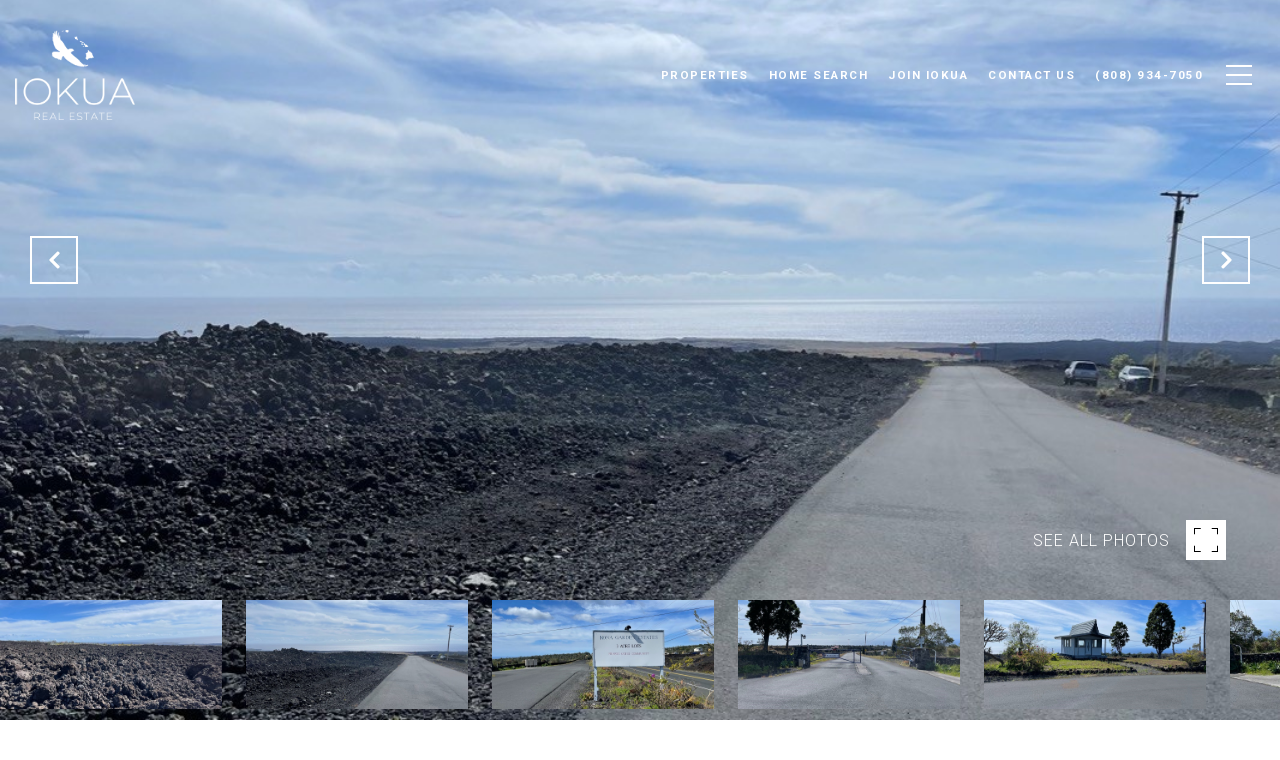

--- FILE ---
content_type: text/html; charset=utf-8
request_url: https://bss.luxurypresence.com/buttons/googleOneTap?companyId=ad46a56b-b267-4d68-b542-add8d9299a06&websiteId=43787165-837f-4260-9975-87a10af09b51&pageId=12219824-0d5d-49f5-984e-032bf9d70a11&sourceUrl=https%3A%2F%2Fiokuarealestate.com%2Fproperties%2F92-686-kona-gardens-rd&pageMeta=%7B%22sourceResource%22%3A%22properties%22%2C%22pageElementId%22%3A%2275e10f84-560c-483f-b9fe-9675dc7b0a7c%22%2C%22pageQueryVariables%22%3A%7B%22property%22%3A%7B%22id%22%3A%2275e10f84-560c-483f-b9fe-9675dc7b0a7c%22%7D%2C%22properties%22%3A%7B%22relatedNeighborhoodPropertyId%22%3A%2275e10f84-560c-483f-b9fe-9675dc7b0a7c%22%2C%22sort%22%3A%22salesPrice%22%7D%2C%22neighborhood%22%3A%7B%7D%2C%22pressReleases%22%3A%7B%22propertyId%22%3A%2275e10f84-560c-483f-b9fe-9675dc7b0a7c%22%7D%7D%7D
body_size: 2853
content:
<style>
  html, body {margin: 0; padding: 0;}
</style>
<script src="https://accounts.google.com/gsi/client" async defer></script>
<script>
const parseURL = (url) => {
    const a = document.createElement('a');
    a.href = url;
    return a.origin;
}

const login = (token, provider, source)  => {
  const origin = (window.location != window.parent.location)
    ? parseURL(document.referrer)
    : window.location.origin;  
  const xhr = new XMLHttpRequest();
  xhr.responseType = 'json';
  xhr.onreadystatechange = function() {
    if (xhr.readyState === 4) {
      const response = xhr.response;
      const msg = {
        event: response.status,
        provider: provider,
        source: source,
        token: token
      }
      window.parent.postMessage(msg, origin);
    }
  }
  xhr.withCredentials = true;
  xhr.open('POST', `${origin}/api/v1/auth/login`, true);
  xhr.setRequestHeader("Content-Type", "application/json;charset=UTF-8");
  xhr.send(JSON.stringify({
    token,
    provider,
    source,
    websiteId: '43787165-837f-4260-9975-87a10af09b51',
    companyId: 'ad46a56b-b267-4d68-b542-add8d9299a06',
    pageId: '12219824-0d5d-49f5-984e-032bf9d70a11',
    sourceUrl: 'https://iokuarealestate.com/properties/92-686-kona-gardens-rd',
    pageMeta: '{"sourceResource":"properties","pageElementId":"75e10f84-560c-483f-b9fe-9675dc7b0a7c","pageQueryVariables":{"property":{"id":"75e10f84-560c-483f-b9fe-9675dc7b0a7c"},"properties":{"relatedNeighborhoodPropertyId":"75e10f84-560c-483f-b9fe-9675dc7b0a7c","sort":"salesPrice"},"neighborhood":{},"pressReleases":{"propertyId":"75e10f84-560c-483f-b9fe-9675dc7b0a7c"}}}',
    utm: '',
    referrer: ''
  }));
}

function getExpirationCookie(expiresInMiliseconds) {
  const tomorrow  = new Date(Date.now() + expiresInMiliseconds); // The Date object returns today's timestamp
  return `iokuarealestate.com-SID=true; expires=${tomorrow.toUTCString()}; path=/; Secure; SameSite=None`;
}

function handleCredentialResponse(response) {
  document.cookie = getExpirationCookie(24 * 60 * 60 * 1000); // 1 day
  login(response.credential, 'GOOGLE', 'GOOGLE_SIGN_ON');
}

function handleClose() {
  const msg = {
    event: 'cancel',
    provider: 'GOOGLE',
    source: 'GOOGLE_SIGN_ON'
  }
  const origin = (window.location != window.parent.location)
    ? parseURL(document.referrer)
    : window.location.origin;
  window.parent.postMessage(msg, origin);
  document.cookie = getExpirationCookie(2 * 60 * 60 * 1000); // 2 hours
}

</script>
<div id="g_id_onload"
  data-client_id="673515100752-7s6f6j0qab4skl22cjpp7eirb2rjmfcg.apps.googleusercontent.com"
  data-callback="handleCredentialResponse"
  data-intermediate_iframe_close_callback="handleClose"
  data-state_cookie_domain = "iokuarealestate.com"
  data-allowed_parent_origin="https://iokuarealestate.com"
  data-skip_prompt_cookie="iokuarealestate.com-SID"
  data-cancel_on_tap_outside="false"
></div>

--- FILE ---
content_type: application/javascript; charset=UTF-8
request_url: https://iokuarealestate.com/cdn-cgi/challenge-platform/scripts/jsd/main.js
body_size: 4657
content:
window._cf_chl_opt={uYln4:'g'};~function(g2,M,f,h,X,b,m,v){g2=c,function(I,o,gT,g1,W,Z){for(gT={I:303,o:246,W:225,Z:227,R:302,i:245,y:224,e:264,P:269,O:285},g1=c,W=I();!![];)try{if(Z=parseInt(g1(gT.I))/1+-parseInt(g1(gT.o))/2*(parseInt(g1(gT.W))/3)+parseInt(g1(gT.Z))/4*(-parseInt(g1(gT.R))/5)+parseInt(g1(gT.i))/6+-parseInt(g1(gT.y))/7+-parseInt(g1(gT.e))/8+parseInt(g1(gT.P))/9*(parseInt(g1(gT.O))/10),Z===o)break;else W.push(W.shift())}catch(R){W.push(W.shift())}}(g,613279),M=this||self,f=M[g2(328)],h=function(ga,gJ,gC,gm,gK,g3,o,W,Z){return ga={I:231,o:259},gJ={I:294,o:265,W:294,Z:294,R:298,i:294,y:324,e:265,P:294},gC={I:260},gm={I:260,o:324,W:323,Z:286,R:250,i:323,y:286,e:250,P:323,O:336,F:265,z:336,s:294,j:265,n:323,N:286,l:250,S:265,D:336,x:265,H:265,U:298},gK={I:281,o:324},g3=g2,o=String[g3(ga.I)],W={'h':function(R){return null==R?'':W.g(R,6,function(i,g4){return g4=c,g4(gK.I)[g4(gK.o)](i)})},'g':function(R,i,y,g5,P,O,F,z,s,j,N,S,D,x,H,U,A,g0){if(g5=g3,R==null)return'';for(O={},F={},z='',s=2,j=3,N=2,S=[],D=0,x=0,H=0;H<R[g5(gm.I)];H+=1)if(U=R[g5(gm.o)](H),Object[g5(gm.W)][g5(gm.Z)][g5(gm.R)](O,U)||(O[U]=j++,F[U]=!0),A=z+U,Object[g5(gm.i)][g5(gm.y)][g5(gm.e)](O,A))z=A;else{if(Object[g5(gm.P)][g5(gm.y)][g5(gm.e)](F,z)){if(256>z[g5(gm.O)](0)){for(P=0;P<N;D<<=1,x==i-1?(x=0,S[g5(gm.F)](y(D)),D=0):x++,P++);for(g0=z[g5(gm.z)](0),P=0;8>P;D=1&g0|D<<1.79,i-1==x?(x=0,S[g5(gm.F)](y(D)),D=0):x++,g0>>=1,P++);}else{for(g0=1,P=0;P<N;D=D<<1|g0,i-1==x?(x=0,S[g5(gm.F)](y(D)),D=0):x++,g0=0,P++);for(g0=z[g5(gm.z)](0),P=0;16>P;D=g0&1.56|D<<1.09,x==i-1?(x=0,S[g5(gm.F)](y(D)),D=0):x++,g0>>=1,P++);}s--,0==s&&(s=Math[g5(gm.s)](2,N),N++),delete F[z]}else for(g0=O[z],P=0;P<N;D=D<<1.24|1.01&g0,i-1==x?(x=0,S[g5(gm.j)](y(D)),D=0):x++,g0>>=1,P++);z=(s--,0==s&&(s=Math[g5(gm.s)](2,N),N++),O[A]=j++,String(U))}if(''!==z){if(Object[g5(gm.n)][g5(gm.N)][g5(gm.l)](F,z)){if(256>z[g5(gm.O)](0)){for(P=0;P<N;D<<=1,i-1==x?(x=0,S[g5(gm.S)](y(D)),D=0):x++,P++);for(g0=z[g5(gm.z)](0),P=0;8>P;D=D<<1|g0&1.81,i-1==x?(x=0,S[g5(gm.j)](y(D)),D=0):x++,g0>>=1,P++);}else{for(g0=1,P=0;P<N;D=D<<1.98|g0,x==i-1?(x=0,S[g5(gm.S)](y(D)),D=0):x++,g0=0,P++);for(g0=z[g5(gm.D)](0),P=0;16>P;D=g0&1|D<<1.41,i-1==x?(x=0,S[g5(gm.j)](y(D)),D=0):x++,g0>>=1,P++);}s--,0==s&&(s=Math[g5(gm.s)](2,N),N++),delete F[z]}else for(g0=O[z],P=0;P<N;D=D<<1.73|g0&1.99,x==i-1?(x=0,S[g5(gm.x)](y(D)),D=0):x++,g0>>=1,P++);s--,0==s&&N++}for(g0=2,P=0;P<N;D=D<<1.12|1.89&g0,i-1==x?(x=0,S[g5(gm.F)](y(D)),D=0):x++,g0>>=1,P++);for(;;)if(D<<=1,x==i-1){S[g5(gm.H)](y(D));break}else x++;return S[g5(gm.U)]('')},'j':function(R,gv,g6){return gv={I:336},g6=g3,null==R?'':R==''?null:W.i(R[g6(gC.I)],32768,function(i,g7){return g7=g6,R[g7(gv.I)](i)})},'i':function(R,i,y,g8,P,O,F,z,s,j,N,S,D,x,H,U,g0,A){for(g8=g3,P=[],O=4,F=4,z=3,s=[],S=y(0),D=i,x=1,j=0;3>j;P[j]=j,j+=1);for(H=0,U=Math[g8(gJ.I)](2,2),N=1;N!=U;A=S&D,D>>=1,D==0&&(D=i,S=y(x++)),H|=N*(0<A?1:0),N<<=1);switch(H){case 0:for(H=0,U=Math[g8(gJ.I)](2,8),N=1;U!=N;A=S&D,D>>=1,0==D&&(D=i,S=y(x++)),H|=(0<A?1:0)*N,N<<=1);g0=o(H);break;case 1:for(H=0,U=Math[g8(gJ.I)](2,16),N=1;U!=N;A=S&D,D>>=1,D==0&&(D=i,S=y(x++)),H|=N*(0<A?1:0),N<<=1);g0=o(H);break;case 2:return''}for(j=P[3]=g0,s[g8(gJ.o)](g0);;){if(x>R)return'';for(H=0,U=Math[g8(gJ.W)](2,z),N=1;U!=N;A=D&S,D>>=1,D==0&&(D=i,S=y(x++)),H|=(0<A?1:0)*N,N<<=1);switch(g0=H){case 0:for(H=0,U=Math[g8(gJ.Z)](2,8),N=1;N!=U;A=S&D,D>>=1,D==0&&(D=i,S=y(x++)),H|=(0<A?1:0)*N,N<<=1);P[F++]=o(H),g0=F-1,O--;break;case 1:for(H=0,U=Math[g8(gJ.W)](2,16),N=1;U!=N;A=D&S,D>>=1,D==0&&(D=i,S=y(x++)),H|=(0<A?1:0)*N,N<<=1);P[F++]=o(H),g0=F-1,O--;break;case 2:return s[g8(gJ.R)]('')}if(0==O&&(O=Math[g8(gJ.i)](2,z),z++),P[g0])g0=P[g0];else if(g0===F)g0=j+j[g8(gJ.y)](0);else return null;s[g8(gJ.e)](g0),P[F++]=j+g0[g8(gJ.y)](0),O--,j=g0,0==O&&(O=Math[g8(gJ.P)](2,z),z++)}}},Z={},Z[g3(ga.o)]=W.h,Z}(),X={},X[g2(315)]='o',X[g2(278)]='s',X[g2(332)]='u',X[g2(243)]='z',X[g2(314)]='n',X[g2(217)]='I',X[g2(247)]='b',b=X,M[g2(237)]=function(I,o,W,Z,gl,gN,gn,gh,i,y,P,O,F,z){if(gl={I:288,o:296,W:317,Z:288,R:252,i:244,y:258,e:244,P:291,O:220,F:260,z:229,s:293},gN={I:333,o:260,W:335},gn={I:323,o:286,W:250,Z:265},gh=g2,null===o||void 0===o)return Z;for(i=B(o),I[gh(gl.I)][gh(gl.o)]&&(i=i[gh(gl.W)](I[gh(gl.Z)][gh(gl.o)](o))),i=I[gh(gl.R)][gh(gl.i)]&&I[gh(gl.y)]?I[gh(gl.R)][gh(gl.e)](new I[(gh(gl.y))](i)):function(s,gQ,j){for(gQ=gh,s[gQ(gN.I)](),j=0;j<s[gQ(gN.o)];s[j]===s[j+1]?s[gQ(gN.W)](j+1,1):j+=1);return s}(i),y='nAsAaAb'.split('A'),y=y[gh(gl.P)][gh(gl.O)](y),P=0;P<i[gh(gl.F)];O=i[P],F=K(I,o,O),y(F)?(z=F==='s'&&!I[gh(gl.z)](o[O]),gh(gl.s)===W+O?R(W+O,F):z||R(W+O,o[O])):R(W+O,F),P++);return Z;function R(s,j,gf){gf=c,Object[gf(gn.I)][gf(gn.o)][gf(gn.W)](Z,j)||(Z[j]=[]),Z[j][gf(gn.Z)](s)}},m=g2(271)[g2(308)](';'),v=m[g2(291)][g2(220)](m),M[g2(261)]=function(I,o,gD,gG,W,Z,R,i){for(gD={I:325,o:260,W:260,Z:305,R:265,i:329},gG=g2,W=Object[gG(gD.I)](o),Z=0;Z<W[gG(gD.o)];Z++)if(R=W[Z],R==='f'&&(R='N'),I[R]){for(i=0;i<o[W[Z]][gG(gD.W)];-1===I[R][gG(gD.Z)](o[W[Z]][i])&&(v(o[W[Z]][i])||I[R][gG(gD.R)]('o.'+o[W[Z]][i])),i++);}else I[R]=o[W[Z]][gG(gD.i)](function(y){return'o.'+y})},J();function T(I,o,gw,gL){return gw={I:318,o:323,W:270,Z:250,R:305,i:235},gL=g2,o instanceof I[gL(gw.I)]&&0<I[gL(gw.I)][gL(gw.o)][gL(gw.W)][gL(gw.Z)](o)[gL(gw.R)](gL(gw.i))}function c(I,o,u){return u=g(),c=function(W,r,L){return W=W-216,L=u[W],L},c(I,o)}function E(I,o,gO,gP,ge,gy,gI,W,Z,R){gO={I:276,o:282,W:331,Z:304,R:306,i:268,y:274,e:232,P:334,O:279,F:242,z:257,s:218,j:307,n:254,N:287,l:287,S:322,D:259,x:272},gP={I:239},ge={I:216,o:216,W:321,Z:311},gy={I:242},gI=g2,W=M[gI(gO.I)],console[gI(gO.o)](M[gI(gO.W)]),Z=new M[(gI(gO.Z))](),Z[gI(gO.R)](gI(gO.i),gI(gO.y)+M[gI(gO.W)][gI(gO.e)]+gI(gO.P)+W.r),W[gI(gO.O)]&&(Z[gI(gO.F)]=5e3,Z[gI(gO.z)]=function(go){go=gI,o(go(gy.I))}),Z[gI(gO.s)]=function(gu){gu=gI,Z[gu(ge.I)]>=200&&Z[gu(ge.o)]<300?o(gu(ge.W)):o(gu(ge.Z)+Z[gu(ge.o)])},Z[gI(gO.j)]=function(gW){gW=gI,o(gW(gP.I))},R={'t':G(),'lhr':f[gI(gO.n)]&&f[gI(gO.n)][gI(gO.N)]?f[gI(gO.n)][gI(gO.l)]:'','api':W[gI(gO.O)]?!![]:![],'payload':I},Z[gI(gO.S)](h[gI(gO.D)](JSON[gI(gO.x)](R)))}function G(gR,gg,I){return gR={I:276,o:299},gg=g2,I=M[gg(gR.I)],Math[gg(gR.o)](+atob(I.t))}function Q(I,gZ,g9){return gZ={I:236},g9=g2,Math[g9(gZ.I)]()<I}function K(I,o,W,gs,gM,Z){gM=(gs={I:256,o:252,W:310,Z:223},g2);try{return o[W][gM(gs.I)](function(){}),'p'}catch(R){}try{if(null==o[W])return o[W]===void 0?'u':'x'}catch(i){return'i'}return I[gM(gs.o)][gM(gs.W)](o[W])?'a':o[W]===I[gM(gs.o)]?'C':o[W]===!0?'T':!1===o[W]?'F':(Z=typeof o[W],gM(gs.Z)==Z?T(I,o[W])?'N':'f':b[Z]||'?')}function C(gq,gY,W,Z,R,i,y){gY=(gq={I:301,o:316,W:297,Z:221,R:312,i:330,y:300,e:284,P:228,O:277,F:295,z:234},g2);try{return W=f[gY(gq.I)](gY(gq.o)),W[gY(gq.W)]=gY(gq.Z),W[gY(gq.R)]='-1',f[gY(gq.i)][gY(gq.y)](W),Z=W[gY(gq.e)],R={},R=mlwE4(Z,Z,'',R),R=mlwE4(Z,Z[gY(gq.P)]||Z[gY(gq.O)],'n.',R),R=mlwE4(Z,W[gY(gq.F)],'d.',R),f[gY(gq.i)][gY(gq.z)](W),i={},i.r=R,i.e=null,i}catch(P){return y={},y.r={},y.e=P,y}}function J(gA,gd,gH,gE,I,o,W,Z,R){if(gA={I:276,o:279,W:251,Z:292,R:290,i:226,y:249,e:249},gd={I:251,o:292,W:249},gH={I:238},gE=g2,I=M[gE(gA.I)],!I)return;if(!Y())return;(o=![],W=I[gE(gA.o)]===!![],Z=function(gV,i){if(gV=gE,!o){if(o=!![],!Y())return;i=C(),E(i.r,function(y){a(I,y)}),i.e&&V(gV(gH.I),i.e)}},f[gE(gA.W)]!==gE(gA.Z))?Z():M[gE(gA.R)]?f[gE(gA.R)](gE(gA.i),Z):(R=f[gE(gA.y)]||function(){},f[gE(gA.e)]=function(gX){gX=gE,R(),f[gX(gd.I)]!==gX(gd.o)&&(f[gX(gd.W)]=R,Z())})}function a(W,Z,gk,gb,R,i,y){if(gk={I:263,o:279,W:321,Z:280,R:267,i:230,y:309,e:255,P:280,O:230,F:240,z:326,s:255},gb=g2,R=gb(gk.I),!W[gb(gk.o)])return;Z===gb(gk.W)?(i={},i[gb(gk.Z)]=R,i[gb(gk.R)]=W.r,i[gb(gk.i)]=gb(gk.W),M[gb(gk.y)][gb(gk.e)](i,'*')):(y={},y[gb(gk.P)]=R,y[gb(gk.R)]=W.r,y[gb(gk.O)]=gb(gk.F),y[gb(gk.z)]=Z,M[gb(gk.y)][gb(gk.s)](y,'*'))}function V(Z,R,gt,gr,i,y,P,O,F,z,s,j){if(gt={I:222,o:240,W:276,Z:274,R:331,i:232,y:241,e:275,P:304,O:306,F:268,z:242,s:257,j:253,n:233,N:266,l:331,S:327,D:319,x:320,H:283,U:219,d:262,A:313,k:280,g0:289,gw:322,gz:259},gr=g2,!Q(.01))return![];y=(i={},i[gr(gt.I)]=Z,i[gr(gt.o)]=R,i);try{P=M[gr(gt.W)],O=gr(gt.Z)+M[gr(gt.R)][gr(gt.i)]+gr(gt.y)+P.r+gr(gt.e),F=new M[(gr(gt.P))](),F[gr(gt.O)](gr(gt.F),O),F[gr(gt.z)]=2500,F[gr(gt.s)]=function(){},z={},z[gr(gt.j)]=M[gr(gt.R)][gr(gt.n)],z[gr(gt.N)]=M[gr(gt.l)][gr(gt.S)],z[gr(gt.D)]=M[gr(gt.R)][gr(gt.x)],z[gr(gt.H)]=M[gr(gt.R)][gr(gt.U)],s=z,j={},j[gr(gt.d)]=y,j[gr(gt.A)]=s,j[gr(gt.k)]=gr(gt.g0),F[gr(gt.gw)](h[gr(gt.gz)](j))}catch(n){}}function g(c0){return c0='pWQhj,length,kuIdX1,errorInfoObject,cloudflare-invisible,527840fmdFzs,push,chlApiUrl,sid,POST,9mPZFQt,toString,_cf_chl_opt;mhsH6;xkyRk9;FTrD2;leJV9;BCMtt1;sNHpA9;GKPzo4;AdbX0;REiSI4;xriGD7;jwjCc3;agiDh2;MQCkM2;mlwE4;kuIdX1;aLEay4;cThi2,stringify,getPrototypeOf,/cdn-cgi/challenge-platform/h/,/invisible/jsd,__CF$cv$params,navigator,string,api,source,zUMgplvYFtCiZ7c5+DhuA2dO8Ifs$Vwr16EBWSGqHk-aNbXemKP4Tj3LyRQon09xJ,log,chlApiClientVersion,contentWindow,6718210xfPFDb,hasOwnProperty,href,Object,jsd,addEventListener,includes,loading,d.cookie,pow,contentDocument,getOwnPropertyNames,style,join,floor,appendChild,createElement,5QHcZJN,988221rSzbIP,XMLHttpRequest,indexOf,open,onerror,split,parent,isArray,http-code:,tabIndex,chctx,number,object,iframe,concat,Function,chlApiRumWidgetAgeMs,kgZMo4,success,send,prototype,charAt,keys,detail,TbVa1,document,map,body,_cf_chl_opt,undefined,sort,/jsd/oneshot/d39f91d70ce1/0.3485609895309222:1766870955:vCJY__sxbvai-ThWBQd9Q7sSb4JqaZ9dUJNfi8cGIsg/,splice,charCodeAt,status,bigint,onload,HkTQ2,bind,display: none,msg,function,2923151wouzOD,111rNylvl,DOMContentLoaded,2960524mVpuLs,clientInformation,isNaN,event,fromCharCode,uYln4,gwUy0,removeChild,[native code],random,mlwE4,error on cf_chl_props,xhr-error,error,/b/ov1/0.3485609895309222:1766870955:vCJY__sxbvai-ThWBQd9Q7sSb4JqaZ9dUJNfi8cGIsg/,timeout,symbol,from,2413182mkBAkB,12176nNdqSv,boolean,now,onreadystatechange,call,readyState,Array,chlApiSitekey,location,postMessage,catch,ontimeout,Set'.split(','),g=function(){return c0},g()}function B(I,gj,gp,o){for(gj={I:317,o:325,W:273},gp=g2,o=[];null!==I;o=o[gp(gj.I)](Object[gp(gj.o)](I)),I=Object[gp(gj.W)](I));return o}function Y(gi,gc,I,o,W){return gi={I:299,o:248},gc=g2,I=3600,o=G(),W=Math[gc(gi.I)](Date[gc(gi.o)]()/1e3),W-o>I?![]:!![]}}()